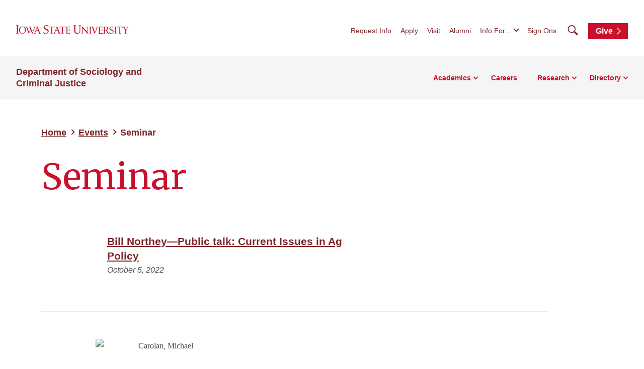

--- FILE ---
content_type: image/svg+xml
request_url: https://cdn.theme.iastate.edu/img/iastate22/iowa-state-university-logo-with-tagline-sci-tech.svg
body_size: 15602
content:
<svg xmlns="http://www.w3.org/2000/svg" viewBox="0 0 346 46.06" width="346" height="46.06"><path fill="#fff" d="M231.422 4.785s2.646.068 3.359.068 3.766-.1 3.766-.1v.509c-1.663.237-2.2.678-1.255 2.952l5.462 13.129 5.293-14.25c.2-.882.305-1.391-1.323-1.832v-.475s2.544.068 3.494.068c1.222-.034 2.681-.068 2.681-.068v.475c-1.968 0-2.408.441-3.393 2.986l-7.33 17.643h-.611s-6.75-16.457-7.327-17.577c-1.052-2.17-1.018-2.817-2.817-3.053v-.475h.001zM2.676 8.618v8.652c0 7.125 0 7.125-2.375 7.531v.645s2.307-.17 4.1-.17 4.072.17 4.072.17V24.8C6.1 24.395 6.1 24.395 6.1 17.269V8.618c0-7.124 0-7.124 2.375-7.5V.471S6.2.571 4.4.571.3.471.3.471v.645c2.408.373 2.375.373 2.375 7.5m96.46-7.6A22.888 22.888 0 0093.368 0c-4.852 0-8.584 3.461-8.584 7.091 0 8.177 12.655 5.9 12.655 12.247 0 5.09-6.785 7.024-11.129 3.563-.916-.712-1.052-2.17-1.256-3.087h-.78l.272 4.648a19.969 19.969 0 006.819 1.425c6.074-.034 9.093-4.1 9.093-7.837 0-8.211-12.756-5.937-12.723-12.18.034-4.513 5.429-5.666 9.4-3.427.984.475 1.424 2.986 1.424 2.986h.746l-.169-4.411-.001-.002zm1.458 7.6l.339-3.868s7.023.1 8.584.1 8.721-.1 8.721-.1l.17 3.868h-.543c-.543-2.341-1.256-2.714-4.547-2.714h-2.307v15.949c0 2.476.068 2.817 2.307 3.02v.577s-2.239-.1-3.8-.1-3.834.1-3.834.1v-.577c2.272-.2 2.34-.577 2.34-3.02V5.9h-2.34c-3.292 0-3.97.373-4.581 2.714l-.509.002zm52.555-3.971s4.276.068 6.311.068c2.1 0 5.869-.068 6.412-.068.035.679.34 2.749.408 3.36l-.475.136c-.746-1.934-1.458-2.783-7.973-2.307v8.211c6.039.034 6.853.17 7.022-2.069h.543a44.511 44.511 0 00-.135 5.191h-.543c-.1-2.137-.881-2-6.887-2v8.856c5.733.373 8.143.17 9.025-2.646l.577.2-1.018 3.8s-7.157-.1-8.414-.1c-2.035 0-4.852.1-4.852.1v-.543c1.663-.237 1.9-.272 1.968-2.953V8.245c-.034-2.783-.645-2.85-1.968-3.054v-.543l-.001-.003zm23.378-4.27s2.442.1 4.173.1 4.139-.1 4.139-.1v.645c-1.119.339-2.477.1-2.477 4.207v10.62c0 4.241 1.018 5.191 1.018 5.191a6.38 6.38 0 005.767 2.953 6.177 6.177 0 005.4-2.918s.881-.848.95-4.988V5.26c-.068-3.8-.408-3.766-3.088-4.241V.375s1.493.1 3.9.1c1.832 0 3.359-.1 3.359-.1v.645c-1.56.339-2.51.543-2.476 4.1v11.909c.034 4.14-2.1 5.972-2.1 5.972s-2.34 2.782-7.362 2.782a9.08 9.08 0 01-7.566-3.494S178.8 20.9 178.8 15.877V5.26c0-3.8-.509-3.97-2.273-4.241V.375h-.001zm23.681 4.376s1.221.068 2.578.068a19.28 19.28 0 001.967-.068L218.9 20.8V8.246c0-2.375-.474-2.749-2.476-2.986v-.509s1.7.1 3.054.1c1.39 0 2.918-.1 2.918-.1v.509c-1.629.543-2.069.645-2.069 2.952v17.574l-1.051-.1L204.55 8.959v12.825c0 1.933.271 2.749 2.341 3.088v.509s-1.662-.1-3.088-.1c-1.288 0-2.952.1-2.952.1v-.509c2-.339 2.34-1.154 2.34-3.088V8.246c0-2.239-1.526-2.612-2.986-2.986l.002-.509zm127.844.035s1.866.068 3.291.068 3.427-.068 3.427-.068v.543c-1.289.373-2.036.44-1.153 1.865l4.377 7.125 4.14-7.091c.509-1.052.78-1.662-1.255-1.967v-.475s1.391.068 2.714.068c1.188 0 2.409-.068 2.409-.068v.475c-1.323.305-1.357.645-2.239 1.933l-5.327 8.246.068 6.378c0 2.783.713 2.681 2.375 3.054v.509s-2.137-.1-3.7-.1-3.767.1-3.767.1v-.509c1.9-.373 2.138-.237 2.206-3.02l.033-6.412-5.258-8.177c-1.255-1.628-1.153-1.662-2.341-1.934v-.543zM39.524 4.648s1.934.035 3.6.035c1.628 0 3.6-.035 3.6-.035v.543c-1.527.17-2.137.746-1.764 1.933l5.9 14.216 5.092-14.216c.373-1.458.033-1.763-2.036-1.933v-.543s1.561.035 2.85.035c1.323 0 3.055-.035 3.055-.035v.543c-1.459.17-1.731.746-2.206 1.9l-7.162 18.661h-.746l-4.92-11.8-4.954 11.8h-.577l-7.572-18.66c-.543-1.221-.712-1.425-2.442-1.9 0-.611-.034-.543-.034-.543s1.9.035 3.529.035c1.662 0 3.664-.035 3.664-.035v.543c-1.662.17-2.137.746-1.729 1.968l5.665 14.182 3.763-8.991L42 7.125c-.712-1.458-.815-1.56-2.476-1.933v-.544zm94.388 3.971l.339-3.868s7.023.1 8.585.1 8.72-.1 8.72-.1l.17 3.868h-.547c-.543-2.341-1.255-2.714-4.547-2.714h-2.307v15.946c0 2.476.068 2.817 2.307 3.02v.577s-2.239-.1-3.8-.1-3.834.1-3.834.1v-.577c2.272-.2 2.34-.577 2.34-3.02V5.9H139c-3.292 0-3.97.373-4.581 2.714l-.507.005zm170.219 2.851v7.159c0 5.9.034 5.9-1.934 6.243v.542s1.934-.135 3.393-.135c1.493 0 3.393.135 3.393.135v-.542c-1.967-.339-1.967-.339-1.967-6.243v-7.16c0-5.87 0-5.87 1.967-6.175v-.543s-1.9.068-3.393.068c-1.459 0-3.393-.068-3.393-.068v.543c2 .305 1.934.305 1.934 6.175m-77.527 0v7.159c0 5.9.034 5.9-1.934 6.243v.542s1.934-.135 3.393-.135c1.493 0 3.393.135 3.393.135v-.542c-1.968-.339-1.968-.339-1.968-6.243v-7.159c0-5.87 0-5.87 1.968-6.175v-.543s-1.9.068-3.393.068c-1.459 0-3.393-.068-3.393-.068v.543c2 .305 1.934.305 1.934 6.175m26.256-6.718s4.275.068 6.31.068c2.1 0 5.87-.068 6.413-.068.034.678.34 2.749.407 3.359l-.475.136c-.746-1.934-1.459-2.783-7.974-2.307v8.211c6.039.034 6.853.17 7.023-2.069h.542a44.508 44.508 0 00-.136 5.191h-.542c-.1-2.137-.883-2-6.887-2v8.856c5.733.373 8.143.17 9.025-2.646l.577.2c-.271 1.018-1.018 3.8-1.018 3.8s-7.159-.1-8.415-.1c-2.035 0-4.852.1-4.852.1v-.543c1.662-.237 1.9-.27 1.968-2.952V8.348c-.034-2.783-.407-2.986-1.968-3.054v-.543h.002zm57.009 3.868l.339-3.868s7.023.1 8.585.1 8.72-.1 8.72-.1l.17 3.868h-.543c-.543-2.341-1.255-2.714-4.547-2.714h-2.311v15.946c0 2.476.068 2.817 2.307 3.02v.577s-2.239-.1-3.8-.1-3.834.1-3.834.1v-.577c2.272-.2 2.34-.577 2.34-3.02V5.9h-2.34c-3.291 0-3.97.373-4.581 2.714l-.505.005zm-11.1-3.394a19.173 19.173 0 00-4.716-.814c-4 0-7.091 2.85-7.091 5.835 0 6.718 10.416 4.852 10.416 10.078 0 4.173-5.564 5.768-9.161 2.918-.746-.577-.848-1.8-1.018-2.544h-.645l.237 3.835a16.148 16.148 0 005.6 1.187c4.988-.034 7.5-3.393 7.5-6.48 0-6.752-10.517-4.886-10.483-10.009.034-3.7 4.479-4.649 7.735-2.817.814.373 1.153 2.442 1.153 2.442h.645l-.17-3.631h-.002zM61.644 4.648s1.323.034 2.612.034c1.323 0 2.476-.034 2.476-.034L73.756 23a2.785 2.785 0 002.476 1.9v.543s-1.934-.1-3.563-.1-3.631.1-3.631.1V24.9c1.288-.2 2.137-.237 1.493-1.9l-2.205-6.1h-6.819L59.1 23c-.645 1.663.678 1.73 1.764 1.9v.543s-1.425-.1-2.749-.1c-1.29 0-2.783.1-2.783.1s-.034.136-.034-.509c1.153-.44 1.324-.44 1.968-1.933l6.785-15.875c.543-1.492-.848-1.594-2.408-1.967v-.511h.001zm6.175 10.722L65.1 7.735l-3.016 7.635h5.735zM61.644 4.648s1.323.034 2.612.034c1.323 0 2.476-.034 2.476-.034L73.756 23a2.785 2.785 0 002.476 1.9v.543s-1.934-.1-3.563-.1-3.631.1-3.631.1V24.9c1.288-.2 2.137-.237 1.493-1.9l-2.205-6.1h-6.819L59.1 23c-.645 1.663.678 1.73 1.764 1.9v.543s-1.425-.1-2.749-.1c-1.29 0-2.783.1-2.783.1s-.034.136-.034-.509c1.153-.44 1.324-.44 1.968-1.933l6.785-15.875c.543-1.492-.848-1.594-2.408-1.967v-.511h.001zm6.175 10.722L65.1 7.735l-3.016 7.635h5.735zm54.217-10.619s1.322.034 2.612.034c1.323 0 2.476-.034 2.476-.034l7.023 18.355a2.785 2.785 0 002.476 1.9v.542s-1.933-.1-3.562-.1-3.631.1-3.631.1v-.542c1.289-.2 2.137-.237 1.492-1.9L128.724 17H121.9l-2.4 6.106c-.645 1.663.678 1.73 1.764 1.9v.542s-1.425-.1-2.749-.1c-1.289 0-2.783.1-2.783.1s-.033.136-.033-.508c1.153-.441 1.323-.441 1.967-1.934l6.785-15.879c.543-1.493-.848-1.594-2.408-1.967v-.509h-.007zm6.175 10.721L125.5 7.837l-3.02 7.634 5.731.001zm-6.175-10.721s1.322.034 2.612.034c1.323 0 2.476-.034 2.476-.034l7.023 18.355a2.785 2.785 0 002.476 1.9v.542s-1.933-.1-3.562-.1-3.631.1-3.631.1v-.542c1.289-.2 2.137-.237 1.492-1.9L128.724 17H121.9l-2.4 6.106c-.645 1.663.678 1.73 1.764 1.9v.542s-1.425-.1-2.749-.1c-1.289 0-2.783.1-2.783.1s-.033.136-.033-.508c1.153-.441 1.323-.441 1.967-1.934l6.785-15.879c.543-1.493-.848-1.594-2.408-1.967v-.509h-.007zm6.175 10.721L125.5 7.837l-3.02 7.634 5.731.001zM57.1 37.136s1.8.033 2.646.033c.882 0 2.442-.033 2.681-.033 0 .305.136 1.153.17 1.425l-.2.068c-.305-.814-.611-1.187-3.325-.984v3.427c2.51.034 2.85.1 2.918-.848h.237c-.068.848-.068 1.357-.068 2.172h-.2c-.034-.882-.373-.848-2.884-.848v3.732c2.408.136 3.393.068 3.766-1.119l.237.068c-.1.441-.407 1.594-.407 1.594s-3.02-.033-3.529-.033c-.848 0-2.035.033-2.035.033v-.2c.678-.1.78-.136.814-1.255v-5.7c0-1.187-.271-1.187-.814-1.289v-.239l-.007-.004zm34.947 0s1.8.033 2.646.033c.882 0 2.442-.033 2.681-.033 0 .305.136 1.153.17 1.425l-.2.068c-.305-.814-.611-1.187-3.325-.984v3.427c2.51.034 2.85.1 2.918-.848h.237c-.068.848-.068 1.357-.068 2.172h-.2c-.034-.882-.373-.848-2.884-.848v3.732c2.408.136 3.393.068 3.766-1.119l.237.068c-.1.441-.407 1.594-.407 1.594s-3.02-.033-3.529-.033c-.848 0-2.035.033-2.035.033v-.2c.678-.1.78-.136.814-1.255v-5.7c0-1.187-.271-1.187-.814-1.289v-.239l-.007-.004zm69.83.033s1.8.034 2.646.034c.882 0 2.442-.034 2.68-.034 0 .306.136 1.154.17 1.425l-.2.068c-.305-.815-.611-1.187-3.325-.984V41.1c2.51.034 2.85.1 2.918-.848h.237c-.068.848-.068 1.357-.068 2.17h-.2c-.034-.881-.373-.848-2.884-.848v3.732c2.409.136 3.393.068 3.766-1.119l.237.068c-.1.441-.407 1.594-.407 1.594s-3.02-.034-3.529-.034c-.848 0-2.035.034-2.035.034v-.2c.678-.1.78-.135.814-1.255v-5.7c0-1.187-.271-1.187-.814-1.288v-.238l-.006.001zm-94.768-.033s.543.033 1.086.033c.577 0 .882-.033.882-.033l5.87 6.718V38.6c0-.984-.2-1.153-1.018-1.256v-.2s.712.033 1.255.033c.611 0 1.221-.033 1.221-.033v.2c-.678.238-.848.272-.848 1.256v7.362l-.441-.034-6.173-7.028v5.361c0 .814.1 1.153.984 1.323v.2s-.712-.034-1.289-.034c-.543 0-1.255.034-1.255.034v-.2c.848-.17.984-.509.984-1.323V38.6c0-.916-.645-1.086-1.255-1.256v-.2l-.003-.008zm51.267 0s.543.033 1.086.033a8.006 8.006 0 00.848-.033l5.9 6.718V38.6c0-.984-.2-1.153-1.018-1.256v-.2s.712.033 1.255.033c.611 0 1.221-.033 1.221-.033v.2c-.678.238-.848.272-.848 1.256v7.362l-.441-.034-6.172-7.028v5.361c0 .814.1 1.153.984 1.323v.2s-.712-.034-1.289-.034c-.543 0-1.255.034-1.255.034v-.2c.848-.17.984-.509.984-1.323V38.6c0-.916-.645-1.086-1.255-1.256v-.208zm78.618 0s.543.033 1.086.033a6.91 6.91 0 00.814-.033l5.937 6.718V38.6c0-.984-.2-1.153-1.018-1.256v-.2s.712.033 1.255.033c.611 0 1.221-.033 1.221-.033v.2c-.678.238-.848.272-.848 1.256v7.362l-.441-.038-6.174-7.024v5.361c0 .814.1 1.153.984 1.323v.2s-.712-.034-1.289-.034c-.543 0-1.255.034-1.255.034v-.2c.848-.17.984-.509.984-1.323V38.6c0-.916-.645-1.086-1.255-1.256v-.2l-.001-.008zm62.695.033s.78.034 1.391.034 1.459-.034 1.459-.034v.238c-.543.136-.848.17-.475.78l1.832 3.021 1.764-2.986c.237-.475.339-.713-.509-.848v-.2s.577.034 1.153.034c.475 0 1.018-.034 1.018-.034v.2c-.577.135-.577.271-.95.814l-2.273 3.5.034 2.715c0 1.187.305 1.153 1.018 1.323v.2s-.916-.034-1.594-.034c-.645 0-1.594.034-1.594.034v-.2c.814-.17.916-.1.95-1.289v-2.753l-2.239-3.461c-.543-.678-.475-.713-.984-.814v-.24h-.001zm-109.724 1.557l.17-1.594s2.918.033 3.6.033c.645 0 3.631-.033 3.631-.033l.068 1.594h-.2c-.237-.95-.543-1.119-1.9-1.119h-.984v6.683c0 1.018.034 1.187.984 1.256v.237s-.95-.034-1.594-.034c-.678 0-1.628.034-1.628.034v-.237c.95-.068.984-.238.984-1.256v-6.683h-.984c-1.357 0-1.662.17-1.9 1.119h-.247zm-117.19-1.421a7.7 7.7 0 00-2-.373 2.827 2.827 0 00-3.02 2.476c0 2.884 4.445 2.069 4.445 4.309 0 1.763-2.375 2.442-3.9 1.221-.339-.237-.373-.746-.441-1.052h-.271l.1 1.628a7.1 7.1 0 002.375.474 2.883 2.883 0 003.176-2.556 3.01 3.01 0 00.014-.191c0-2.851-4.479-2.069-4.479-4.241.034-1.594 1.9-2 3.291-1.221.373.17.509 1.052.509 1.052h.271l-.069-1.531-.001.005zm17.405 2.648v2.986c0 2.477 0 2.477-.814 2.647v.2s.78-.068 1.425-.068c.611 0 1.391.068 1.391.068v-.2c-.814-.17-.814-.17-.814-2.647v-2.986c0-2.51 0-2.51.814-2.613v-.24s-.78.034-1.391.034c-.645 0-1.425-.034-1.425-.034v.237c.814.1.814.1.814 2.613m-4.987-2.579a13.416 13.416 0 00-2.783-.407 4.649 4.649 0 00-4.783 4.509v.071c0 2.85 2.035 4.513 4.818 4.513a6.968 6.968 0 002.544-.441l.475-1.425-.271-.068a1.854 1.854 0 01-.678.984 4.181 4.181 0 01-1.9.475 3.726 3.726 0 01-3.684-3.768c0-.111.008-.222.019-.333 0-3.292 2.239-4.072 3.563-4.072a3.281 3.281 0 011.934.475 1.491 1.491 0 01.611 1.119l.271-.068-.136-1.56v-.004zm42.173-.034a13.414 13.414 0 00-2.783-.406 4.649 4.649 0 00-4.783 4.511v.071c0 2.85 2.035 4.513 4.818 4.513a6.968 6.968 0 002.544-.441l.475-1.425-.271-.068a1.863 1.863 0 01-.678.984 4.168 4.168 0 01-1.9.475 3.726 3.726 0 01-3.688-3.768c0-.111.008-.222.019-.333 0-3.291 2.239-4.072 3.563-4.072a3.28 3.28 0 011.934.474 1.493 1.493 0 01.611 1.12l.273-.072-.136-1.561.002-.002zm91.879.034a13.416 13.416 0 00-2.783-.407 4.649 4.649 0 00-4.783 4.51v.07c0 2.85 2.035 4.513 4.818 4.513a6.968 6.968 0 002.544-.441l.475-1.425-.271-.068a1.854 1.854 0 01-.678.984 4.18 4.18 0 01-1.9.475 3.726 3.726 0 01-3.684-3.768c0-.111.008-.222.019-.333 0-3.292 2.239-4.072 3.563-4.072a3.28 3.28 0 011.934.475 1.491 1.491 0 01.611 1.119l.271-.068-.136-1.56v-.004zm-166.217-.2s1.425.034 2.273.034h3.088l.2 1.459-.17.033c-.407-.848-.611-1.119-2-1.119a9 9 0 00-1.323.068v3.665h1.086c1.628 0 1.7-.1 1.866-.916h.2s-.034.883-.034 1.222c0 .577.034 1.018.034 1.018h-.2c-.17-.814-.237-.883-1.866-.883H15.1v2.239c0 1.56 0 1.594.95 1.7v.17s-1.187-.034-1.527-.034-1.493.034-1.493.034v-.17c.78-.136.848-.17.848-1.7v-4.956c0-1.56-.034-1.527-.848-1.662v-.2l-.002-.002zm210.771 0v.17c.475.1.814.1.814 1.256v5.869c0 .984-.136 1.12-.814 1.222v.2s1.526-.068 2.137-.034c.611 0 3.359.034 3.359.034a11.363 11.363 0 01.475-1.628l-.271-.068c-.2.61-.441 1.119-1.594 1.119h-2.075v-6.719c0-1.153.373-1.153.882-1.256v-.17H223.8l-.001.005zm-37.866 3.869h4.479v-2.072c0-1.391-.068-1.56-.78-1.629v-.2h2.783v.2c-.678.068-.746.238-.746 1.629v4.954c0 1.323.068 1.56.746 1.628v.237s-.882-.034-1.323-.034c-.407 0-1.459.034-1.459.034v-.237c.712-.068.78-.305.78-1.628v-2.273h-4.479v2.273c0 1.323.068 1.56.78 1.628v.237s-1.052-.034-1.493-.034c-.407 0-1.289.034-1.289.034v-.237c.678-.068.746-.305.746-1.628v-4.954c0-1.391-.068-1.56-.746-1.629v-.2h2.783v.2c-.712.068-.78.238-.78 1.629l-.002 2.072zm68.634-3.495a7.015 7.015 0 00-2.646-.509 4.6 4.6 0 00-4.715 4.485v.129c0 2.681 2.2 4.207 4.614 4.207a8.7 8.7 0 003.156-.577v-2.649a.684.684 0 01.58-.774c.021 0 .043 0 .064-.006v-.237s-.848.034-1.289.034-1.425-.034-1.425-.034v.237c.373.1.95.067.95.78v2.34a3.266 3.266 0 01-1.866.475c-1.662 0-3.427-1.086-3.427-3.8 0-3.834 2.612-4.207 3.291-4.207.882 0 2.51.441 2.544 1.628h.271l-.1-1.526-.002.004zM0 41.547a4.6 4.6 0 114.581 4.513A4.525 4.525 0 010 41.591v-.044m7.769 0c0-2.851-1.527-4.072-3.19-4.072S1.39 38.7 1.39 41.547s1.527 4.072 3.19 4.072 3.19-1.221 3.19-4.072m101.447-4.419s.551.014 1.087.014 1.03-.014 1.03-.014l2.922 7.635a1.158 1.158 0 001.03.79v.226s-.8-.042-1.482-.042-1.51.042-1.51.042v-.226c.537-.085.889-.1.621-.79l-.915-2.54h-2.837l-1 2.54c-.269.691.282.72.734.79v.226s-.593-.042-1.143-.042-1.157.042-1.157.042-.014.056-.014-.212c.48-.184.551-.184.819-.8l2.823-6.6c.226-.621-.353-.663-1-.819v-.211l-.008-.009zm2.568 4.46l-1.129-3.176-1.256 3.176h2.385zm20.774-4.452v.237c.78.068.78.2.814 1.628v4.92c0 1.493 0 1.56-.814 1.662v.2s.678-.034 1.119-.034 1.493.1 2.375.1c3.834 0 5.055-2.375 5.055-4.411a4.36 4.36 0 00-4.3-4.416c-.092 0-.184 0-.276.005-.543 0-1.628.135-2.85.135-.373 0-1.119-.033-1.119-.033l-.004.007zm2.035.577a5.662 5.662 0 011.493-.2c1.323 0 3.665.543 3.665 4 0 3.325-1.8 3.868-3.427 3.868a8.6 8.6 0 01-1.73-.2v-7.468h-.001zm75.633 3.8a4.6 4.6 0 114.581 4.513 4.525 4.525 0 01-4.581-4.469v-.044m7.769 0c0-2.85-1.527-4.072-3.19-4.072s-3.19 1.221-3.19 4.072 1.526 4.072 3.19 4.072S218 44.362 218 41.512m15.568 0a4.6 4.6 0 114.581 4.513 4.525 4.525 0 01-4.581-4.469v-.044zm7.769 0c0-2.85-1.526-4.072-3.19-4.072s-3.19 1.221-3.19 4.072 1.527 4.072 3.19 4.072 3.19-1.221 3.19-4.072M9.257 15.031a10.859 10.859 0 1111.029 10.687h-.172A10.717 10.717 0 019.258 15.143v-.112m18.355 0c0-6.684-3.6-9.636-7.5-9.636-3.936 0-7.532 2.952-7.532 9.636 0 6.752 3.6 9.669 7.532 9.669 3.9 0 7.5-2.918 7.5-9.669m255.009 6.11c-.848-1.357-3.122-4.92-4.581-6.107 1.289-.577 4.75-1.018 4.75-4.886 0-4.038-4.037-5.4-7.5-5.429-1.492 0-3.529.237-4.512.237-.815 0-2.612-.068-2.612-.068v.475c1.357.17 1.968.644 1.968 2.884v13.537c0 2.578-.543 3.054-1.968 3.224v.475s2.239-.068 3.359-.068c1.9.034 3.495.034 3.495.034v-.441c-1.526-.306-1.832-.373-1.968-3.224v-6.209c2.273-.2 3.766 1.526 5.394 4.038a53.166 53.166 0 003.9 5.836c.475 0 1.7-.034 2.307-.034.678 0 1.934.068 1.934.068v-.475c-1.861-.273-1.828-.476-3.965-3.867m-9.568-6.548V6.246c2.171-.882 6.548-.645 6.65 3.97.1 4.68-4.751 4.849-6.65 4.374v.003z" data-name="Path 3204"/></svg>